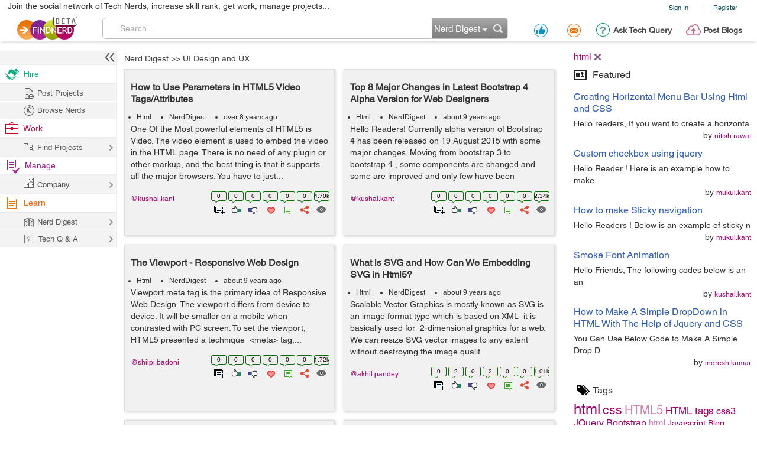

--- FILE ---
content_type: text/html; charset=utf-8
request_url: https://www.google.com/recaptcha/api2/anchor?ar=1&k=6LdpN10aAAAAAMzq1uwEgSejAsXh28xIzWvOkOsl&co=aHR0cHM6Ly9maW5kbmVyZC5jb206NDQz&hl=en&v=N67nZn4AqZkNcbeMu4prBgzg&theme=light&size=normal&anchor-ms=20000&execute-ms=30000&cb=f5r4hbpxaurz
body_size: 49556
content:
<!DOCTYPE HTML><html dir="ltr" lang="en"><head><meta http-equiv="Content-Type" content="text/html; charset=UTF-8">
<meta http-equiv="X-UA-Compatible" content="IE=edge">
<title>reCAPTCHA</title>
<style type="text/css">
/* cyrillic-ext */
@font-face {
  font-family: 'Roboto';
  font-style: normal;
  font-weight: 400;
  font-stretch: 100%;
  src: url(//fonts.gstatic.com/s/roboto/v48/KFO7CnqEu92Fr1ME7kSn66aGLdTylUAMa3GUBHMdazTgWw.woff2) format('woff2');
  unicode-range: U+0460-052F, U+1C80-1C8A, U+20B4, U+2DE0-2DFF, U+A640-A69F, U+FE2E-FE2F;
}
/* cyrillic */
@font-face {
  font-family: 'Roboto';
  font-style: normal;
  font-weight: 400;
  font-stretch: 100%;
  src: url(//fonts.gstatic.com/s/roboto/v48/KFO7CnqEu92Fr1ME7kSn66aGLdTylUAMa3iUBHMdazTgWw.woff2) format('woff2');
  unicode-range: U+0301, U+0400-045F, U+0490-0491, U+04B0-04B1, U+2116;
}
/* greek-ext */
@font-face {
  font-family: 'Roboto';
  font-style: normal;
  font-weight: 400;
  font-stretch: 100%;
  src: url(//fonts.gstatic.com/s/roboto/v48/KFO7CnqEu92Fr1ME7kSn66aGLdTylUAMa3CUBHMdazTgWw.woff2) format('woff2');
  unicode-range: U+1F00-1FFF;
}
/* greek */
@font-face {
  font-family: 'Roboto';
  font-style: normal;
  font-weight: 400;
  font-stretch: 100%;
  src: url(//fonts.gstatic.com/s/roboto/v48/KFO7CnqEu92Fr1ME7kSn66aGLdTylUAMa3-UBHMdazTgWw.woff2) format('woff2');
  unicode-range: U+0370-0377, U+037A-037F, U+0384-038A, U+038C, U+038E-03A1, U+03A3-03FF;
}
/* math */
@font-face {
  font-family: 'Roboto';
  font-style: normal;
  font-weight: 400;
  font-stretch: 100%;
  src: url(//fonts.gstatic.com/s/roboto/v48/KFO7CnqEu92Fr1ME7kSn66aGLdTylUAMawCUBHMdazTgWw.woff2) format('woff2');
  unicode-range: U+0302-0303, U+0305, U+0307-0308, U+0310, U+0312, U+0315, U+031A, U+0326-0327, U+032C, U+032F-0330, U+0332-0333, U+0338, U+033A, U+0346, U+034D, U+0391-03A1, U+03A3-03A9, U+03B1-03C9, U+03D1, U+03D5-03D6, U+03F0-03F1, U+03F4-03F5, U+2016-2017, U+2034-2038, U+203C, U+2040, U+2043, U+2047, U+2050, U+2057, U+205F, U+2070-2071, U+2074-208E, U+2090-209C, U+20D0-20DC, U+20E1, U+20E5-20EF, U+2100-2112, U+2114-2115, U+2117-2121, U+2123-214F, U+2190, U+2192, U+2194-21AE, U+21B0-21E5, U+21F1-21F2, U+21F4-2211, U+2213-2214, U+2216-22FF, U+2308-230B, U+2310, U+2319, U+231C-2321, U+2336-237A, U+237C, U+2395, U+239B-23B7, U+23D0, U+23DC-23E1, U+2474-2475, U+25AF, U+25B3, U+25B7, U+25BD, U+25C1, U+25CA, U+25CC, U+25FB, U+266D-266F, U+27C0-27FF, U+2900-2AFF, U+2B0E-2B11, U+2B30-2B4C, U+2BFE, U+3030, U+FF5B, U+FF5D, U+1D400-1D7FF, U+1EE00-1EEFF;
}
/* symbols */
@font-face {
  font-family: 'Roboto';
  font-style: normal;
  font-weight: 400;
  font-stretch: 100%;
  src: url(//fonts.gstatic.com/s/roboto/v48/KFO7CnqEu92Fr1ME7kSn66aGLdTylUAMaxKUBHMdazTgWw.woff2) format('woff2');
  unicode-range: U+0001-000C, U+000E-001F, U+007F-009F, U+20DD-20E0, U+20E2-20E4, U+2150-218F, U+2190, U+2192, U+2194-2199, U+21AF, U+21E6-21F0, U+21F3, U+2218-2219, U+2299, U+22C4-22C6, U+2300-243F, U+2440-244A, U+2460-24FF, U+25A0-27BF, U+2800-28FF, U+2921-2922, U+2981, U+29BF, U+29EB, U+2B00-2BFF, U+4DC0-4DFF, U+FFF9-FFFB, U+10140-1018E, U+10190-1019C, U+101A0, U+101D0-101FD, U+102E0-102FB, U+10E60-10E7E, U+1D2C0-1D2D3, U+1D2E0-1D37F, U+1F000-1F0FF, U+1F100-1F1AD, U+1F1E6-1F1FF, U+1F30D-1F30F, U+1F315, U+1F31C, U+1F31E, U+1F320-1F32C, U+1F336, U+1F378, U+1F37D, U+1F382, U+1F393-1F39F, U+1F3A7-1F3A8, U+1F3AC-1F3AF, U+1F3C2, U+1F3C4-1F3C6, U+1F3CA-1F3CE, U+1F3D4-1F3E0, U+1F3ED, U+1F3F1-1F3F3, U+1F3F5-1F3F7, U+1F408, U+1F415, U+1F41F, U+1F426, U+1F43F, U+1F441-1F442, U+1F444, U+1F446-1F449, U+1F44C-1F44E, U+1F453, U+1F46A, U+1F47D, U+1F4A3, U+1F4B0, U+1F4B3, U+1F4B9, U+1F4BB, U+1F4BF, U+1F4C8-1F4CB, U+1F4D6, U+1F4DA, U+1F4DF, U+1F4E3-1F4E6, U+1F4EA-1F4ED, U+1F4F7, U+1F4F9-1F4FB, U+1F4FD-1F4FE, U+1F503, U+1F507-1F50B, U+1F50D, U+1F512-1F513, U+1F53E-1F54A, U+1F54F-1F5FA, U+1F610, U+1F650-1F67F, U+1F687, U+1F68D, U+1F691, U+1F694, U+1F698, U+1F6AD, U+1F6B2, U+1F6B9-1F6BA, U+1F6BC, U+1F6C6-1F6CF, U+1F6D3-1F6D7, U+1F6E0-1F6EA, U+1F6F0-1F6F3, U+1F6F7-1F6FC, U+1F700-1F7FF, U+1F800-1F80B, U+1F810-1F847, U+1F850-1F859, U+1F860-1F887, U+1F890-1F8AD, U+1F8B0-1F8BB, U+1F8C0-1F8C1, U+1F900-1F90B, U+1F93B, U+1F946, U+1F984, U+1F996, U+1F9E9, U+1FA00-1FA6F, U+1FA70-1FA7C, U+1FA80-1FA89, U+1FA8F-1FAC6, U+1FACE-1FADC, U+1FADF-1FAE9, U+1FAF0-1FAF8, U+1FB00-1FBFF;
}
/* vietnamese */
@font-face {
  font-family: 'Roboto';
  font-style: normal;
  font-weight: 400;
  font-stretch: 100%;
  src: url(//fonts.gstatic.com/s/roboto/v48/KFO7CnqEu92Fr1ME7kSn66aGLdTylUAMa3OUBHMdazTgWw.woff2) format('woff2');
  unicode-range: U+0102-0103, U+0110-0111, U+0128-0129, U+0168-0169, U+01A0-01A1, U+01AF-01B0, U+0300-0301, U+0303-0304, U+0308-0309, U+0323, U+0329, U+1EA0-1EF9, U+20AB;
}
/* latin-ext */
@font-face {
  font-family: 'Roboto';
  font-style: normal;
  font-weight: 400;
  font-stretch: 100%;
  src: url(//fonts.gstatic.com/s/roboto/v48/KFO7CnqEu92Fr1ME7kSn66aGLdTylUAMa3KUBHMdazTgWw.woff2) format('woff2');
  unicode-range: U+0100-02BA, U+02BD-02C5, U+02C7-02CC, U+02CE-02D7, U+02DD-02FF, U+0304, U+0308, U+0329, U+1D00-1DBF, U+1E00-1E9F, U+1EF2-1EFF, U+2020, U+20A0-20AB, U+20AD-20C0, U+2113, U+2C60-2C7F, U+A720-A7FF;
}
/* latin */
@font-face {
  font-family: 'Roboto';
  font-style: normal;
  font-weight: 400;
  font-stretch: 100%;
  src: url(//fonts.gstatic.com/s/roboto/v48/KFO7CnqEu92Fr1ME7kSn66aGLdTylUAMa3yUBHMdazQ.woff2) format('woff2');
  unicode-range: U+0000-00FF, U+0131, U+0152-0153, U+02BB-02BC, U+02C6, U+02DA, U+02DC, U+0304, U+0308, U+0329, U+2000-206F, U+20AC, U+2122, U+2191, U+2193, U+2212, U+2215, U+FEFF, U+FFFD;
}
/* cyrillic-ext */
@font-face {
  font-family: 'Roboto';
  font-style: normal;
  font-weight: 500;
  font-stretch: 100%;
  src: url(//fonts.gstatic.com/s/roboto/v48/KFO7CnqEu92Fr1ME7kSn66aGLdTylUAMa3GUBHMdazTgWw.woff2) format('woff2');
  unicode-range: U+0460-052F, U+1C80-1C8A, U+20B4, U+2DE0-2DFF, U+A640-A69F, U+FE2E-FE2F;
}
/* cyrillic */
@font-face {
  font-family: 'Roboto';
  font-style: normal;
  font-weight: 500;
  font-stretch: 100%;
  src: url(//fonts.gstatic.com/s/roboto/v48/KFO7CnqEu92Fr1ME7kSn66aGLdTylUAMa3iUBHMdazTgWw.woff2) format('woff2');
  unicode-range: U+0301, U+0400-045F, U+0490-0491, U+04B0-04B1, U+2116;
}
/* greek-ext */
@font-face {
  font-family: 'Roboto';
  font-style: normal;
  font-weight: 500;
  font-stretch: 100%;
  src: url(//fonts.gstatic.com/s/roboto/v48/KFO7CnqEu92Fr1ME7kSn66aGLdTylUAMa3CUBHMdazTgWw.woff2) format('woff2');
  unicode-range: U+1F00-1FFF;
}
/* greek */
@font-face {
  font-family: 'Roboto';
  font-style: normal;
  font-weight: 500;
  font-stretch: 100%;
  src: url(//fonts.gstatic.com/s/roboto/v48/KFO7CnqEu92Fr1ME7kSn66aGLdTylUAMa3-UBHMdazTgWw.woff2) format('woff2');
  unicode-range: U+0370-0377, U+037A-037F, U+0384-038A, U+038C, U+038E-03A1, U+03A3-03FF;
}
/* math */
@font-face {
  font-family: 'Roboto';
  font-style: normal;
  font-weight: 500;
  font-stretch: 100%;
  src: url(//fonts.gstatic.com/s/roboto/v48/KFO7CnqEu92Fr1ME7kSn66aGLdTylUAMawCUBHMdazTgWw.woff2) format('woff2');
  unicode-range: U+0302-0303, U+0305, U+0307-0308, U+0310, U+0312, U+0315, U+031A, U+0326-0327, U+032C, U+032F-0330, U+0332-0333, U+0338, U+033A, U+0346, U+034D, U+0391-03A1, U+03A3-03A9, U+03B1-03C9, U+03D1, U+03D5-03D6, U+03F0-03F1, U+03F4-03F5, U+2016-2017, U+2034-2038, U+203C, U+2040, U+2043, U+2047, U+2050, U+2057, U+205F, U+2070-2071, U+2074-208E, U+2090-209C, U+20D0-20DC, U+20E1, U+20E5-20EF, U+2100-2112, U+2114-2115, U+2117-2121, U+2123-214F, U+2190, U+2192, U+2194-21AE, U+21B0-21E5, U+21F1-21F2, U+21F4-2211, U+2213-2214, U+2216-22FF, U+2308-230B, U+2310, U+2319, U+231C-2321, U+2336-237A, U+237C, U+2395, U+239B-23B7, U+23D0, U+23DC-23E1, U+2474-2475, U+25AF, U+25B3, U+25B7, U+25BD, U+25C1, U+25CA, U+25CC, U+25FB, U+266D-266F, U+27C0-27FF, U+2900-2AFF, U+2B0E-2B11, U+2B30-2B4C, U+2BFE, U+3030, U+FF5B, U+FF5D, U+1D400-1D7FF, U+1EE00-1EEFF;
}
/* symbols */
@font-face {
  font-family: 'Roboto';
  font-style: normal;
  font-weight: 500;
  font-stretch: 100%;
  src: url(//fonts.gstatic.com/s/roboto/v48/KFO7CnqEu92Fr1ME7kSn66aGLdTylUAMaxKUBHMdazTgWw.woff2) format('woff2');
  unicode-range: U+0001-000C, U+000E-001F, U+007F-009F, U+20DD-20E0, U+20E2-20E4, U+2150-218F, U+2190, U+2192, U+2194-2199, U+21AF, U+21E6-21F0, U+21F3, U+2218-2219, U+2299, U+22C4-22C6, U+2300-243F, U+2440-244A, U+2460-24FF, U+25A0-27BF, U+2800-28FF, U+2921-2922, U+2981, U+29BF, U+29EB, U+2B00-2BFF, U+4DC0-4DFF, U+FFF9-FFFB, U+10140-1018E, U+10190-1019C, U+101A0, U+101D0-101FD, U+102E0-102FB, U+10E60-10E7E, U+1D2C0-1D2D3, U+1D2E0-1D37F, U+1F000-1F0FF, U+1F100-1F1AD, U+1F1E6-1F1FF, U+1F30D-1F30F, U+1F315, U+1F31C, U+1F31E, U+1F320-1F32C, U+1F336, U+1F378, U+1F37D, U+1F382, U+1F393-1F39F, U+1F3A7-1F3A8, U+1F3AC-1F3AF, U+1F3C2, U+1F3C4-1F3C6, U+1F3CA-1F3CE, U+1F3D4-1F3E0, U+1F3ED, U+1F3F1-1F3F3, U+1F3F5-1F3F7, U+1F408, U+1F415, U+1F41F, U+1F426, U+1F43F, U+1F441-1F442, U+1F444, U+1F446-1F449, U+1F44C-1F44E, U+1F453, U+1F46A, U+1F47D, U+1F4A3, U+1F4B0, U+1F4B3, U+1F4B9, U+1F4BB, U+1F4BF, U+1F4C8-1F4CB, U+1F4D6, U+1F4DA, U+1F4DF, U+1F4E3-1F4E6, U+1F4EA-1F4ED, U+1F4F7, U+1F4F9-1F4FB, U+1F4FD-1F4FE, U+1F503, U+1F507-1F50B, U+1F50D, U+1F512-1F513, U+1F53E-1F54A, U+1F54F-1F5FA, U+1F610, U+1F650-1F67F, U+1F687, U+1F68D, U+1F691, U+1F694, U+1F698, U+1F6AD, U+1F6B2, U+1F6B9-1F6BA, U+1F6BC, U+1F6C6-1F6CF, U+1F6D3-1F6D7, U+1F6E0-1F6EA, U+1F6F0-1F6F3, U+1F6F7-1F6FC, U+1F700-1F7FF, U+1F800-1F80B, U+1F810-1F847, U+1F850-1F859, U+1F860-1F887, U+1F890-1F8AD, U+1F8B0-1F8BB, U+1F8C0-1F8C1, U+1F900-1F90B, U+1F93B, U+1F946, U+1F984, U+1F996, U+1F9E9, U+1FA00-1FA6F, U+1FA70-1FA7C, U+1FA80-1FA89, U+1FA8F-1FAC6, U+1FACE-1FADC, U+1FADF-1FAE9, U+1FAF0-1FAF8, U+1FB00-1FBFF;
}
/* vietnamese */
@font-face {
  font-family: 'Roboto';
  font-style: normal;
  font-weight: 500;
  font-stretch: 100%;
  src: url(//fonts.gstatic.com/s/roboto/v48/KFO7CnqEu92Fr1ME7kSn66aGLdTylUAMa3OUBHMdazTgWw.woff2) format('woff2');
  unicode-range: U+0102-0103, U+0110-0111, U+0128-0129, U+0168-0169, U+01A0-01A1, U+01AF-01B0, U+0300-0301, U+0303-0304, U+0308-0309, U+0323, U+0329, U+1EA0-1EF9, U+20AB;
}
/* latin-ext */
@font-face {
  font-family: 'Roboto';
  font-style: normal;
  font-weight: 500;
  font-stretch: 100%;
  src: url(//fonts.gstatic.com/s/roboto/v48/KFO7CnqEu92Fr1ME7kSn66aGLdTylUAMa3KUBHMdazTgWw.woff2) format('woff2');
  unicode-range: U+0100-02BA, U+02BD-02C5, U+02C7-02CC, U+02CE-02D7, U+02DD-02FF, U+0304, U+0308, U+0329, U+1D00-1DBF, U+1E00-1E9F, U+1EF2-1EFF, U+2020, U+20A0-20AB, U+20AD-20C0, U+2113, U+2C60-2C7F, U+A720-A7FF;
}
/* latin */
@font-face {
  font-family: 'Roboto';
  font-style: normal;
  font-weight: 500;
  font-stretch: 100%;
  src: url(//fonts.gstatic.com/s/roboto/v48/KFO7CnqEu92Fr1ME7kSn66aGLdTylUAMa3yUBHMdazQ.woff2) format('woff2');
  unicode-range: U+0000-00FF, U+0131, U+0152-0153, U+02BB-02BC, U+02C6, U+02DA, U+02DC, U+0304, U+0308, U+0329, U+2000-206F, U+20AC, U+2122, U+2191, U+2193, U+2212, U+2215, U+FEFF, U+FFFD;
}
/* cyrillic-ext */
@font-face {
  font-family: 'Roboto';
  font-style: normal;
  font-weight: 900;
  font-stretch: 100%;
  src: url(//fonts.gstatic.com/s/roboto/v48/KFO7CnqEu92Fr1ME7kSn66aGLdTylUAMa3GUBHMdazTgWw.woff2) format('woff2');
  unicode-range: U+0460-052F, U+1C80-1C8A, U+20B4, U+2DE0-2DFF, U+A640-A69F, U+FE2E-FE2F;
}
/* cyrillic */
@font-face {
  font-family: 'Roboto';
  font-style: normal;
  font-weight: 900;
  font-stretch: 100%;
  src: url(//fonts.gstatic.com/s/roboto/v48/KFO7CnqEu92Fr1ME7kSn66aGLdTylUAMa3iUBHMdazTgWw.woff2) format('woff2');
  unicode-range: U+0301, U+0400-045F, U+0490-0491, U+04B0-04B1, U+2116;
}
/* greek-ext */
@font-face {
  font-family: 'Roboto';
  font-style: normal;
  font-weight: 900;
  font-stretch: 100%;
  src: url(//fonts.gstatic.com/s/roboto/v48/KFO7CnqEu92Fr1ME7kSn66aGLdTylUAMa3CUBHMdazTgWw.woff2) format('woff2');
  unicode-range: U+1F00-1FFF;
}
/* greek */
@font-face {
  font-family: 'Roboto';
  font-style: normal;
  font-weight: 900;
  font-stretch: 100%;
  src: url(//fonts.gstatic.com/s/roboto/v48/KFO7CnqEu92Fr1ME7kSn66aGLdTylUAMa3-UBHMdazTgWw.woff2) format('woff2');
  unicode-range: U+0370-0377, U+037A-037F, U+0384-038A, U+038C, U+038E-03A1, U+03A3-03FF;
}
/* math */
@font-face {
  font-family: 'Roboto';
  font-style: normal;
  font-weight: 900;
  font-stretch: 100%;
  src: url(//fonts.gstatic.com/s/roboto/v48/KFO7CnqEu92Fr1ME7kSn66aGLdTylUAMawCUBHMdazTgWw.woff2) format('woff2');
  unicode-range: U+0302-0303, U+0305, U+0307-0308, U+0310, U+0312, U+0315, U+031A, U+0326-0327, U+032C, U+032F-0330, U+0332-0333, U+0338, U+033A, U+0346, U+034D, U+0391-03A1, U+03A3-03A9, U+03B1-03C9, U+03D1, U+03D5-03D6, U+03F0-03F1, U+03F4-03F5, U+2016-2017, U+2034-2038, U+203C, U+2040, U+2043, U+2047, U+2050, U+2057, U+205F, U+2070-2071, U+2074-208E, U+2090-209C, U+20D0-20DC, U+20E1, U+20E5-20EF, U+2100-2112, U+2114-2115, U+2117-2121, U+2123-214F, U+2190, U+2192, U+2194-21AE, U+21B0-21E5, U+21F1-21F2, U+21F4-2211, U+2213-2214, U+2216-22FF, U+2308-230B, U+2310, U+2319, U+231C-2321, U+2336-237A, U+237C, U+2395, U+239B-23B7, U+23D0, U+23DC-23E1, U+2474-2475, U+25AF, U+25B3, U+25B7, U+25BD, U+25C1, U+25CA, U+25CC, U+25FB, U+266D-266F, U+27C0-27FF, U+2900-2AFF, U+2B0E-2B11, U+2B30-2B4C, U+2BFE, U+3030, U+FF5B, U+FF5D, U+1D400-1D7FF, U+1EE00-1EEFF;
}
/* symbols */
@font-face {
  font-family: 'Roboto';
  font-style: normal;
  font-weight: 900;
  font-stretch: 100%;
  src: url(//fonts.gstatic.com/s/roboto/v48/KFO7CnqEu92Fr1ME7kSn66aGLdTylUAMaxKUBHMdazTgWw.woff2) format('woff2');
  unicode-range: U+0001-000C, U+000E-001F, U+007F-009F, U+20DD-20E0, U+20E2-20E4, U+2150-218F, U+2190, U+2192, U+2194-2199, U+21AF, U+21E6-21F0, U+21F3, U+2218-2219, U+2299, U+22C4-22C6, U+2300-243F, U+2440-244A, U+2460-24FF, U+25A0-27BF, U+2800-28FF, U+2921-2922, U+2981, U+29BF, U+29EB, U+2B00-2BFF, U+4DC0-4DFF, U+FFF9-FFFB, U+10140-1018E, U+10190-1019C, U+101A0, U+101D0-101FD, U+102E0-102FB, U+10E60-10E7E, U+1D2C0-1D2D3, U+1D2E0-1D37F, U+1F000-1F0FF, U+1F100-1F1AD, U+1F1E6-1F1FF, U+1F30D-1F30F, U+1F315, U+1F31C, U+1F31E, U+1F320-1F32C, U+1F336, U+1F378, U+1F37D, U+1F382, U+1F393-1F39F, U+1F3A7-1F3A8, U+1F3AC-1F3AF, U+1F3C2, U+1F3C4-1F3C6, U+1F3CA-1F3CE, U+1F3D4-1F3E0, U+1F3ED, U+1F3F1-1F3F3, U+1F3F5-1F3F7, U+1F408, U+1F415, U+1F41F, U+1F426, U+1F43F, U+1F441-1F442, U+1F444, U+1F446-1F449, U+1F44C-1F44E, U+1F453, U+1F46A, U+1F47D, U+1F4A3, U+1F4B0, U+1F4B3, U+1F4B9, U+1F4BB, U+1F4BF, U+1F4C8-1F4CB, U+1F4D6, U+1F4DA, U+1F4DF, U+1F4E3-1F4E6, U+1F4EA-1F4ED, U+1F4F7, U+1F4F9-1F4FB, U+1F4FD-1F4FE, U+1F503, U+1F507-1F50B, U+1F50D, U+1F512-1F513, U+1F53E-1F54A, U+1F54F-1F5FA, U+1F610, U+1F650-1F67F, U+1F687, U+1F68D, U+1F691, U+1F694, U+1F698, U+1F6AD, U+1F6B2, U+1F6B9-1F6BA, U+1F6BC, U+1F6C6-1F6CF, U+1F6D3-1F6D7, U+1F6E0-1F6EA, U+1F6F0-1F6F3, U+1F6F7-1F6FC, U+1F700-1F7FF, U+1F800-1F80B, U+1F810-1F847, U+1F850-1F859, U+1F860-1F887, U+1F890-1F8AD, U+1F8B0-1F8BB, U+1F8C0-1F8C1, U+1F900-1F90B, U+1F93B, U+1F946, U+1F984, U+1F996, U+1F9E9, U+1FA00-1FA6F, U+1FA70-1FA7C, U+1FA80-1FA89, U+1FA8F-1FAC6, U+1FACE-1FADC, U+1FADF-1FAE9, U+1FAF0-1FAF8, U+1FB00-1FBFF;
}
/* vietnamese */
@font-face {
  font-family: 'Roboto';
  font-style: normal;
  font-weight: 900;
  font-stretch: 100%;
  src: url(//fonts.gstatic.com/s/roboto/v48/KFO7CnqEu92Fr1ME7kSn66aGLdTylUAMa3OUBHMdazTgWw.woff2) format('woff2');
  unicode-range: U+0102-0103, U+0110-0111, U+0128-0129, U+0168-0169, U+01A0-01A1, U+01AF-01B0, U+0300-0301, U+0303-0304, U+0308-0309, U+0323, U+0329, U+1EA0-1EF9, U+20AB;
}
/* latin-ext */
@font-face {
  font-family: 'Roboto';
  font-style: normal;
  font-weight: 900;
  font-stretch: 100%;
  src: url(//fonts.gstatic.com/s/roboto/v48/KFO7CnqEu92Fr1ME7kSn66aGLdTylUAMa3KUBHMdazTgWw.woff2) format('woff2');
  unicode-range: U+0100-02BA, U+02BD-02C5, U+02C7-02CC, U+02CE-02D7, U+02DD-02FF, U+0304, U+0308, U+0329, U+1D00-1DBF, U+1E00-1E9F, U+1EF2-1EFF, U+2020, U+20A0-20AB, U+20AD-20C0, U+2113, U+2C60-2C7F, U+A720-A7FF;
}
/* latin */
@font-face {
  font-family: 'Roboto';
  font-style: normal;
  font-weight: 900;
  font-stretch: 100%;
  src: url(//fonts.gstatic.com/s/roboto/v48/KFO7CnqEu92Fr1ME7kSn66aGLdTylUAMa3yUBHMdazQ.woff2) format('woff2');
  unicode-range: U+0000-00FF, U+0131, U+0152-0153, U+02BB-02BC, U+02C6, U+02DA, U+02DC, U+0304, U+0308, U+0329, U+2000-206F, U+20AC, U+2122, U+2191, U+2193, U+2212, U+2215, U+FEFF, U+FFFD;
}

</style>
<link rel="stylesheet" type="text/css" href="https://www.gstatic.com/recaptcha/releases/N67nZn4AqZkNcbeMu4prBgzg/styles__ltr.css">
<script nonce="HPwZFm4JszzetwW48WI2MA" type="text/javascript">window['__recaptcha_api'] = 'https://www.google.com/recaptcha/api2/';</script>
<script type="text/javascript" src="https://www.gstatic.com/recaptcha/releases/N67nZn4AqZkNcbeMu4prBgzg/recaptcha__en.js" nonce="HPwZFm4JszzetwW48WI2MA">
      
    </script></head>
<body><div id="rc-anchor-alert" class="rc-anchor-alert"></div>
<input type="hidden" id="recaptcha-token" value="[base64]">
<script type="text/javascript" nonce="HPwZFm4JszzetwW48WI2MA">
      recaptcha.anchor.Main.init("[\x22ainput\x22,[\x22bgdata\x22,\x22\x22,\[base64]/[base64]/MjU1Ong/[base64]/[base64]/[base64]/[base64]/[base64]/[base64]/[base64]/[base64]/[base64]/[base64]/[base64]/[base64]/[base64]/[base64]/[base64]\\u003d\x22,\[base64]\\u003d\x22,\x22w4Jvw7HCgcOww5rCm3gkRxjDrMK5anxHQcKVw7c1KW/CisOPwrXClgVFw4gyfUk5wowew7LCn8K0wq8OwrLCgcO3wrxQwo4iw6J/F1/DpC5jIBFOw5w/VFJgHMK7wobDuhB5V3UnwqLDusKBNw8cHkYJwozDpcKdw6bCo8OawrAGw7PDtcOZwptlUsKYw5HDnsKLwrbCgHdXw5jClMKkRcO/M8Khw7DDpcORecO5bDw+RgrDoSYFw7IqwrnDk03DqBfCt8OKw5TDkj3DscOcTj/Dqhtnwq4/O8OEDkTDqGHCumtHIcO2FDbCnztww4DCrz0Kw5HCgTXDoVtXwoJBfjoNwoEUwpxQWCDDkW95dcOkw7sVwr/DlsK+HMOyWMKPw5rDmsONTHBmw5fDjcK0w4Nlw4rCs3PCssO2w4lKwrF8w4/[base64]/CmCDDicKlHsOaw61oUcOlTnTCvMK+NW5bLcOLK1nDuMO2egbCl8K1w5HDm8OjD8KCIsKbdGVMBDjDn8KrJhPCosKlw7/CisOMZT7Crz0FFcKDHXjCp8O5w4o+McKfw5VIE8KPEMKYw6jDtMKAwoTCssOxw4t8cMKIwqIsNSQTwprCtMOXHAJdeitDwpUPwp1sYcKGWcK4w49zGsKawrM9w4JBwpbCslsWw6Vow4k/IXokwrzCsER0WsOhw7Jqw4QLw7VZecOHw5jDv8KFw4A8W8OrM0PDggPDs8ORwozDuE/CqHHDo8KTw6TCmwHDui/DuT/DssKLwrfCr8OdAsKpw7k/[base64]/CnE7Di0/CjhfCsMK/[base64]/wo15w5J+wr3CrF/CiMO8VGnCgsOfKHvDlx/DjW8Pw7jDuSw9wqwEw6nCum0Rwoste8O1XsOQwrLDpA00w4vCnMOpVcOQwqRew60TwpDCogAjG1zCtDfClcKiwrjCuWrDnEIAdy4OOsKXwoUzwq7DpMKxwpDDkXPCtU0NwqM0JMKKwo3Dt8Kfw7bCsDcfwrRiHMKNwofCl8O9RjobwoE9MMOzIsKNw4QQUwjDsHg/w57Cu8KiWVYhflvCo8ONK8OOwq/CjMK3FcK0w68RH8OyUg3Ds3TDnMK3SsOFw4fCisOfwr1Aegs1wr1ofTjDpsOkw6NdLQ/DhxvDtsKawrdTbgNUw6PCkzkIwrlvDx/DisOUw73Csm1Tw61Cwp/[base64]/w5U+LUDComMpW03CsFjCnsKoKcO6AcK/wqDCi8OSwpRSMsOqwqF+SmLDncKJPCbCiTltDU7DpMOPw6HDksO/woFewqXCtsKqw5lQw4lCw4Ynw73CjDJFwrQ6wrkfw5A2RcKLWsKkRMKew4wTN8Kowpt7ecOIw5c/wqVywrIBw5TCksOmNcOOw5HCpT86wptew6IyfwpVw4bDkcKawq/DliHCr8OPYcKGw7s2AcOPwppSeVrCpMOswqrCnQDCu8KyPsKmw5DDiXvCt8KYwooKwrPDnRV5RiYrfcOswrozwrTCnMKGacOdwoDCqcKVwqnClsOgDxwMFcK+McOtXSgKLkHChBB6wrY/bH7DtsKNPMOsWMKlwrgZwr7CpRtEw5/CjsKOR8OmJBjCrMKnwrFIcAvCksK0G217wogDeMOaw4kcw47CgDfCpATCgjzDoMODFMK4wpHDgQ3Du8KJwrDDqVReN8KZecKaw4TDnWvDqMKkZMKdw63CjcK/[base64]/DtCfClHHCm8KCw4rDu1d6Hn4kw5gjDTnDnRlTwr89XcKcwrXDnVTClMOWw4NIwoLCk8KHT8KmYWzCgcO+w5vCmMOMUsOPwqDCusKnw55UwooCwrE1wrLCnMOYw487wr/DksKEw5zCuj1bFMOEIcOjZlHDgTQHw4/[base64]/DksKaAR7DnSVUB8KeRRTCrsObJibCusKOOMKdw7APwpfDugrChAzCihLCkVzCkkbDucKrBhEXw75Jw64DFcKHasKRZXlXPEzCnj/DlQ/DlXnDoXTDrsKJwph3wp/[base64]/CtcKfw5bDrMORw6EELh/[base64]/wrjDiArDucOsecOuw5UrNRF1PE7Ciwdcw6TDrMKQIGTDjsKPI1d+E8O+wqLDocO5w4rDmwjCs8OfdEnChsKUwp8zw6XCkUnClcOkBsOPw7MSJ0Qzwo3CmzZIQB7Dk18KTB1Ow5Eow7LCm8O/w6YMHhNnKHMGwo3Dn1zCiFotOcK3KDfCg8OVbQ7DuDvDpsKcTjR+Z8K+w7LDqWgbw4rCkMO3TMOqw6bDqMORw7luwqXDisKGeW/CjH5ww67DgcOjw7xBWjjDisKHYsKVw4lGTsOww7jDtMOCw5zCi8OSRsOCwprDhcOfTQAXaRdKJ3ctwq0jFjNlGF8XDsKjNcOPRGnDksODJBIFw5TDmDHCv8KBG8OuE8OFw7LCtSENRiBGw7xTG8ORwoghXsObwp/[base64]/[base64]/Dj8KOGyXDpFoEWznCkEI9ET1NYkvCtnEWwrQMwoQLXwpbwotOC8KxXsKgJsKJwoHCicK2w7zColrCqmhkw7ZRw7MWLSfCnFrCp2YHK8OBw48Hc3vCtMOzacKhK8KLS8KRFsO9w4/DrG3Cr0jDv2F3AMKgTcOvDMOXw6pfDh9Xw5RRZDJTScO0RjQfAMKiZnkvw5vCrz8GMjR2EMO/[base64]/[base64]/wpw/O8OXwoHDhR3CmsODwonDr8OvfmBzMSTDu1fDuGwjFsKKFCvDpsKhwrU/Gh4PwrfDusKydxbCt317w43Clwp3UcKVdcKCw6xFwo5xYCgXw43CjjrCg8KXIFATWDlbJm3ChMORUB7DsXfCgGMSXMOrwpHCp8KjBBZCwpEMw6XCiTo6c27CtApfwq9+wrBBVEk/K8OSwrfCqcKLwrcmw6XCr8KuMCXCs8OBwrhbwpbCu2/ChMKRQy7DgMKpw4d2w4sAwr7DrsKxwosTw5fDrVrDnMOzw5B2PRTCt8K9R0bDhHgXT0DCkMOSDMK7AMOJw4pgGMK6wo1wTzJ9DRTCgzgUNRBCw51cUVAfSj0nC1Qaw5sqw7dRwowswofCmxoWw64Nw55zXcOlwoEeSMK/C8OZw4xRw55OeXJnwr1iKMKKw4Egw53DsG1qw4VyG8KTJzZvwqbCnMOIC8OVwqwABBQlNMOaAw7DnkJOwrzDrMKhaEzDhjLCgcO5OMOsSMKpSMOHwobCo2xkw7gwwpvCvWnDh8OgTMOjwrzDosOlw4UPwppDw6YQMDHCn8KzOsKdT8Opd1bDuHLDrsK/[base64]/CosONw5PDn8K2YsKNw5B+wopwGsOOw610wprClQJaHwkRw5AFw7lpMhcqS8OKwovDkMKBwqvConPCnA4nd8OeJsOgXsKrwq3CucOeXz3Co3cRFSXDp8OGNsOxOD4KdsOuRk3Dt8OGGcKQw6HCqMOwG8Kmw6rDunTDj3XCr3/[base64]/[base64]/UXrDqmrCqg0GP8OswrU+ezNVE0LDtMOGN1HCmcKLw6RlOsO8wr/DocOIXcKXUMKQwpDCmMKiwpPDgBB/[base64]/w4lcbEULVHPDlMKfaFUNeCzDhsOyw6TDsw/Cu8OZVCdFCynDg8O7NzLDpsOzwp7Dkh/[base64]/CmsOCw6tzWsOqTMKXLcKPw7QpwpzDl8OCwo3Cs8ORwpVZZn3CtHPDhsOGdUTDpMK9w53DnWXCvGTDgcO5wrNfL8KsDsOdw6LDnDHDqw46wqPDscKXFsO4w6vDvcOew6FBGcO2w4/DtcOPMMKLwpNTbsKtbwLDg8Kvw7DCmDk5w7TDrcKNO3zDsWTDpcKxw65Cw78NbMKhw5NAesOXZBHCjMO8A07CmjXCmgtxM8OmRnrCkFnClw/DliHDnWvDkGwFXsOQVcOBwoXCm8KbwqXDmV3DnUjColbCusK8w4YFbDLDoCHCnjPCk8KVBMOUw4p5wqMDVsKAVnNTwp56dmN8wpXCqMOCQ8K0MgTDg1HCicKXw7PCoGwYw4TDkS/[base64]/[base64]/w5HCh8Oqwp7DgiUSwrXCoEhMwrg/[base64]/fi3DgVvCgAnDk03DgsOGNAnDjm3DrcK+w5MCwoLDlQFew7fDrMOFScKJew8NCA51w6R2EMOcwp3ClCYBa8KjwrYVw5waFlrCt1VtZUIAQyzCoiQUOD7Cg3PDv3BjwpnDsXZ/[base64]/Ct1DDvMKEwqXCqMOuUhTCoMKoACcLw4gpLxIow6ZcajjCsg7Dt2VyC8OoBMOXw6bDuhjDksOWw6DDomDDg0nDtmDCl8K/[base64]/CkcKewowcOHXCiMOjSiPCuTzDm8KWc8K6I8KuJcOZw4Jiwp7Dl2fCpCnDsBABw7XCqMK7SgRVw5x0OMO7ScOLw7QvEcOwIVJKQHVcwokvHgrCgzfCjsORelbDh8OPwrXDrsK/Azglwp3ClMOrw7PCtmDCph4razB2JsKbIsO4I8OHQsK2w4pbwr/[base64]/Cm8KUbsKwwpxLwq4zQ8OJw7pUEsOpERFmJzAYwobCocOSw7LCgMO0b0E0wot1DcKfUQXDll3Cu8K/w40vEylnwrBOwq4uHMOKMMOjwqsceXBAUDTCk8OkZ8OPY8KkFcO7w7liwpUFwp7DicKEw7cJA2/CksKXw7QuI2zCucOTw6DCjsOtw41rwqcSXVXDpjvCpjvCicOpw6zCgQ4BW8K7woLDuHNnKzHDgR8rwoVEU8KYUHVMcTLDiVlBw4FpwpfDs0zDvVsLwpZyImnClF7ClsOXwrx2MX/[base64]/CoF7DqUQDE8OXBHUUwrd1SsKbG8Ocw6/CtBVMwpZOw4DDm3nCkW3DjcODN1vDjQLCrnAQw4kGQmvDrsKtwpZoOMOyw6DCkFjCrlXDkiV+AMOnfsK8LsOQIwVwWFlTwpUSwr7DkhYVN8Oawp7DrsKOwqZNTMOwOcOUw6Usw6BhBcKpwpvDkxHDoDrCtMKFTwjCscKgJcK8wqrCiEgxMUDDnj/Cl8O2w4l/GMOVEsK0wq4yw7Rfd1zCkMO+JcOecgFbw6HDgVBbw7wgU3vDn0h9w6p3woh4w5sAdTTCmiPCksO0w6LCmMOQw6DCqRnDlMOEwrp4w7t3w6IQfcKHR8OAVcKUaTvCkcOPw43DrxLCuMK8wp0Xw47Cq2jDvMKQwqzCrcO6wq/CssOffsOIAsOkf2MKwpITw5prA2fCilHCtX7CgsOgw4YmPcO+f0w/wqM/C8OuMA84w4bCq8OEw4XChsKKw7snUsO9wqPDpR7DlcONfMO2K2fDosObLCLCscKZwr15wrPCv8O5wqclaRXCqsKATR82w7/CnRQfw4vDkxp4an8/w4NlwrJVN8OMBHDCpU7DjcO8worDqCcWw7HDg8KdwpvCp8O7V8KiayjClMKEwrrCmsOGw5Zqw6TCqA05XxNYw6fDpcKAAgYfF8K9w6Fzd0HCjMKzE0LDt39JwroSw5dmw5J/TAcpwr7DgMKVZAbDlkIdwprCuh9TUcKDw7DCn8Kzw6gxw4cwfMOHMm/CpSLCkUU9AcOcwrUbw53ChjA5wrkwVcKrw4zDvcORBB7Cv1JiwpTCnH9Cwoh2dHXDqAvCncKsw73DgHjCmDHCllByecOhwo3CvsK/[base64]/Di8O2B8KzOCBtw6rDli7DusO9VicMQsOAwpLCkkYVwpjDscKiw5pww4PCkj5TL8KgRsOrFEPDmsKMZBdZwo9GI8OEGW3CpyZSwqxgwqIVw5MFYRLCsmvCvk/DlHnDgzTDucOlNQtNZSU+wq3Dk3YUw7vDg8O7w7IQw57Dv8ObWhkbwqh1w6NXYcKCPHbCpGXDqcKzTghKW2rDrsK+YgzCiHURw6s7w6cXCAo/GEbCosK/[base64]/LMKRw7fCjQzCj2LCiTt6w6hMwpzCvifDq8KyLMOSwpfCrcKZw6AONRzDrDNSwpxHwppfwp5hw4lyIcKJGhrCssOKw5TCs8K7F21HwqZgfzVZw5DDnXzCgGAZa8O9MXDDq13DtsKSwqvDlwY7w4/CpMK5w5QkfsKmwpjDgQvCnF/DgxlgwpvDs2vCgn8hK8OePcK1wr7DgCXDvhjDgsK8wqE/wo1gBMO9w78Xw7YmOMK1wqYTFcOFVF9DLMO2GsOuDSFaw6M7wpPCj8OKwoJOwprCpwnDqyQIQSPClxnDuMKUw7FwwqPDsSXCtBECwoXCscKbw53DqikXwo/CuUvCn8KdH8Kxw5nCmcOGwrnCgm9pwqdZw5fDtcOqG8K/w63CtCI9VhYoc8OvwqVTQy03wp1qcMKzw4nCksO7FSXDk8OdYMK4dsK2PxoFwqDCqMKYdFrCkcKNJB/ClMKgeMOJwpIIO2bCtMO4wrHCjsO7ZsKVw4kgw7xBUSE8MXBxw4bClMKTcFhQRMO8w4zCgcKxwoJ9wq/CoUdXYcOrw5R5cgrCkMKSw7vDmlbDgQfDh8Klw796dyZawpAww5bDlcK/w7dbwqPDjj89woHCgMOQL2h2wolvw5ANw6UxwpgvMMONwolkWzIqG0/CgUcaHUElwrHCjmZ4ER3DozjDqcO4MsOKFwvCnmBVHMKRwp/[base64]/DtFY/[base64]/[base64]/CvWLDhls1OcK7EsK1wrTCizvDiX/[base64]/w4zDr8KjIMK+VSPCncOYw5TCjMKVw6TDh8OswrzCrT/DrMKswpQhw6bCp8KdBzrCigFWeMKIw4rDq8OZwqYRw5onfsOHw6JbE8OXVcK6wprDoS5Rwr/[base64]/DpU7CvcO5w4/DmsKNCAQObcOBwrXCgCHDnMKUL3sEw4gBwoDDu2TDgAFtJMO2w73DuMOlNBjDhMK+ZWrDo8OFYHvCrsODRArDgl9kb8KDXMODw4LDkMKKw4TDqVzDncKGw55idcKgw5RswqnDhCbCgQXDksOMHUzCgFnCgcONPxHDt8Ouw5/DuXVcAcKrdS3Dm8ORXMOxXcOvw4k8wqYtwrzCt8KJwqzCscK4wrwmwqzCp8O/[base64]/Dij3DtyvCu8Oww7sXLyXCvkrDt8KlQ8Olw6Yzwq0uw6TCoMOJwq43RTfCqzBbbAEFwpPDvcKbVcOXwrLCgwxVwrUlNhXDtMOUeMOKP8KyZMKnw7PCujJOw4LChMKCwrMJwqrCjEnDpsKeRcOUw4RRwpjCuyTCnUR/[base64]/w5PChMKUDGnDk8Kvw6rCv2LDqcKqwoISCcKTwpZBJifCqcOIwqPDjWLDiRbDjsKVCGfDksKDVWTCs8KVw7MXwqfCmCV4wrbCmHTDngvChMOgw7zDpDESwqHDpMODwrDDukPDocKgw7/DqcKKb8K0AlATFsOrbnB3CEcJw4Z3w6HDnD3CnSHDgcOVP1nDhU/Cu8KZE8Knw43DpcO8w6tQwrTDg1rDrj86DGNCw53ClTnCl8Olw63DocOSfsO/[base64]/HiUkw5EWw6jDugpCw4fCm8KJwobCmsO4w6geIXVFOMOBe8Kcw5jDvsKLJjDDpsKgw44nW8KPwpZ9w5hhw5LCqcO9MsKtOU9BWsKNZzjCv8KcNmFZwqI5wql3dMOhRMKNITZNw7wCw4zCscKZQAvDvsK/w6rDtyF7MMOHbDM4EsOXSWfClMOyJcKiaMK8dGTChjPDs8KNfV9jUQ5sw7ElRAlBw47CsjXCpQfDqQHCsy9OLsKfFlQIwp96wp/[base64]/wogBwp9gdB0RVMK1McODwoxXWMOZWMO5aQYtw7XDkUfDlsOPwpFWJzwqRCo0w4rDuMO3w4/[base64]/CgcOdwrPDr8OWM8K/[base64]/woTCjFHCmUPDq8K9JTPDlcOhXsKdw5nDtVBqOlPDu8OLW3LCiFpGw6HDk8KYVmXDmcO5wqYawo9aDMKBMcO0f1PCoi/[base64]/DswBvFSTDqn1LXC7CuHzCmmDDih/[base64]/DlGHCkARGBDsGwrxcwoTChx3DgyTDkR5dw5fCtifDtzVGw4UxwpLDiSHDtMKgwrMiVWhGFMKyw7DDucO7w6TDpsOVw5vClns9eMOCw4xmw4HDhcK1K0dawqHDiVQna8Orw4/CocOBfcOdwpg9NMOgNcKoc3Jkw4QcCcKsw5TDtxLChcOAXQk0bSU7w6rCnhVMwqfDvxhleMK6wrJ2ccOKw4bDkXLDmcOAwo3DmlpmJALDq8KjcXXDiHEDKDfDm8Ohwp7DgMO2wojDuDPCmcKDNx/Cv8KXwpcaw7fDm1Fqw4QzAMKmeMOjwovDocK9WmdOw53DoiUoWD16RcK8w4pebsOCwqXChFXDmCZtdsOMODzCvMOywpzDtsKawo/DnGhnUQcqQgV4LsK5w60HY3DDiMKWIsKGfjLDkx7CoiPCisO/[base64]/ChMOADD8pG23CscK4w6vDr8KhRcOaIcOLw6bCn0XDuMOGM0vCv8K5W8O9wr/DmsKJQwfCgiDDs2LDlcOhZMOpZMO3asOowrEHPsOFwobCgcObdSnCiC4DwqXCsH8hwoBwwoPDocOaw4YxIcO0wrHDnVXDrEbDoMKXNlVkJMOHw5zDmMOFJHN/wpHDkMKDwqs7AcO6w6PCoFANw4jChAJrwqTCijwkwpcKLsK8wrkMw79HbsK6a0bCrQFTWcK4w5nCqsOowqjDicOJw4VTERPCmsKJwp/CpRlyIcOGw4hod8OHw7trE8Ofw4DDtlc/[base64]/Crg5qKU/DpcONwrVkUC9owo7CoXNkw7TCr8O0CcKFwrAzwrVlwp9TwpZXwoLDlmLClGjDoh7DiAXCtxFXP8O+CMKVeGjDryDDowUjPsK0w7HCncK6w5k0a8OlWMO2wrrCqsKXK0rDt8OPwr00wpcbw5HCscOyT3HCisKjEsOpw4/[base64]/DiMKJwp/DrxnCq8O9w6jCi8KYNWAZwpDCiMOPw7zDrABqwqrDhcKhw6HDkzoGw6RBKsKHW2HCpMKpw5t4GsK/Il/DgVlRDHlaf8Khw5tbcy3Djm/[base64]/CgsKgTMOow7PCiMOewqh3BMKVwoXChsKOTcOlUiLDrMOdwoPChBrCjknCvsKkw77CoMOrQsKCw47CscORaEvDrGTDuxjDu8Ofwql7wrLDiQEjw5RSwpRSMMKBwpfDtizDusKLGMKJOiBAK8K0AwfCusOAC2otDMOCKMKlw4cbwqLCmT4/QMORwqxuNDTDrsKhw7/[base64]/Dj8OCwqLCsGUnwr10w4w/w45FwrPCoBDDpR5Ww77DhQPCscOQfRkjw40Bw6UZwrQpGsKKwq1zOcKYwqnCpsKBXcK4fwxxw7HCsMKTDUEvRi/CjsKNw77CuHbDhRrCu8K+PhbDn8KQw77Cgi5HRMOmwpR+VlUeI8OWw5vDskvCsUEXwpF3fcKsUyRrwpXDvcOda10kTyzDjsKWQl7DlXTCn8OCQ8OyYEhkwqpVXsKHwovCtwhgJsKnCMKfN0DCncOmwoV/w4bDiHjDgsKiwo0eeAAdw4PCrMKawohow4lLDsOUDxVHwprDjcK+bUHDlg7DohxVa8Ovw59UP8OJckV1w73DrAExSsKbE8OkwrPDmsKMNcKAwrbCgGLDvMOILkUbcRsdb2vDgR/[base64]/DuTsWwooGD8OVRlxdc8Oowoh6QsOZwr/DkcOUdV3DocKRw4XCskXDgMKew5bChMKuwr0Iw6lkSnBiw5TCiDNGbMKaw6vCs8KbZ8O6wonCkcKIwrMVflo7TcKtfsKAw54GDMKMY8ORLsOXwpLDhEzCoS/[base64]/[base64]/ZB7DvWkQKCl/wppzw6zDuMKewrhfYcOmw6t1w7PCh1V4wpXDqnfDosOxPlhnwqB4Fhx5w5nCpV7DucKDDMKAVAIJdMOowr7CmzTCjcKvcsKwwoDCv3nDsVAiDMKsD2/CjsKMwqYQwrTDglnDiFRZw7Z6fnfDgcKeAMKhwoPDhTFkdCVlTsKhVsKyMD/DosOHO8Kpw4ZdVcKlwo5RXMKjwqsjeHnDjsOWw47Cr8OKw5o7Yy4Xw5jDjk1pTCfDp34sw4pKw6PDpFp/w7U3OgNDw58UwrfDh8Kyw7/[base64]/I8KTw4JqZ8KJwromw7dAwrrDtyrDt0nDkMKgGD4qwpjCjnRew4LDgMOAwo4+w68CNMKMwr10E8Kiw49Hw5LCk8O9G8OMw4vCgcKVYcKzL8O4TcKyDnTCrBLDsmd8wrvCtWpoI3HCpcKXCcOtw5dHwq8feMK+wr7DtMK7Rz/CvnFjw6DDsznDh0gtwqx5w4nClEt+Ygo+w7zDn25nwqfDsMKiw7Edwrscw67CncKHbSg0NQnDgixkYMOEOsOaTEvCjsOZaUlew7/Do8OLw7vCuknDn8ODaXAIwqlzwpjCuQ7DnMOww4fCrMKbwpPDpsK5wpNEc8KwXV5JwqE3aGJHw7QywpPCnMOkw64wLMKYf8KABMKYEBTCuEHDl0B8w67Cr8KwRVIjAWzDnwxjfGvCqcObWmnDjHrDgE3CgSwIw4NhaCnCksOqXsKmw6jCn8KDw6DCp1YLO8KuQh/Dr8KCw7XCiArCizrCjMK4S8OdRcOHw5hDwrnDpxduRSl1w5Y4wqIqAzFnI1l9wpAiw6FLw5XDmGQPQV7CjMKxwqFzw44cw6zCvMKbwpHDpsKIaMO/ch90w7JCwoMfw7lMw78Lwp3Drj/CvFDDisOtw6lmBVN+wqDDksKDccO6eCE4wq45IAMXEMO3YBctVsOULsOqw7jDmcKWfkfChcK/HQZDSnNpw4zCgnLDrUfDoVELMcOzfTHCix1FQ8KoS8OANcOowrzDgsKzPzMkwr/Cs8KXwooLdkxVUDHDkwxsw7/Ch8KaA3zCjH1KFxXCpGvDgMKeHQ1iMGbDmUFtwq9awojCmMOjwpDDuHTDqMK1DcO9wqfCtBohw63Cs3fDqUU3Uk3DnwpEwoUjNMOtw4s/w5JZwpYtw502w7ZTD8Kgw6MNw7XDtyIOFwPCvcKjb8OiCcOQw4gqG8O0bizCpGtswrbCi2rDikdiwosQw6UXXi8JDB7DoDXDhMOKMMKcWQXDi8KIw5djLRN6w5/Do8K2dSLDvBldw5LDscK5wpPCgMKfScKMcW9qWAR/[base64]/CpBPDp8OuGgTDplRUw6fCiTTDuxbDk8K7KmDDuWzCg8KVSEsbwqI+woESZsOFam9aw77CvyfCn8KfF2fCn03Cmi1Ywq/DrEnChMOlwonChQBFRsKVCcKswrVPRsK1w7E+dcKJwp3ClD98KgljHAvDlzN/[base64]/w6s7bBnDoMKoUcKbX8KwC8OOSMKrMcO+XiIPecK6DcKzbR5WwqvCnR3CoCrCnjPCmBfCgGxmw78KEcORSyESwp/DrQtMCl3CpG8zwrfDp2jDjcKvw5DCk0UMw5LDuwAPwqDCmMOvwoXDrsKrN2rCmMKeNTkmw5krwq9iwp3DiEPCtDLDhGZvaMKlw5BQfMKpwqwIfQTDg8OAFAp7NsKgw7zDqiXClg4JFlNWw4/CqsO8JcOCwoZGwq5Zwr8nw4I/QMKMwrbCqMOELC3CscK9wqnCpMK6EF3Cg8OQwoPCvUDDl1XDqMOzQTk+RsKQw65/w5XDt1vDosOBCMKOVh/[base64]/Cv8O9OAjCkSzCiX9+AsORwoHCpWrDnX4dH0zDjE/DtMKkwp84HEIAQ8KSAsKzwoPDpcO5KwzDrCLDtcOUKsOmw4HDmsK5RErDmG/DpAJxwqPCi8OTFMOqX2pnej7CicKjPcOaOMKZEn/ClsKWNMKQHzLDtX7DqsOhBsKmwrd1wo3CncKNw6HDrAw4FFvDlmsawp3CtcK6b8KXwobDizjCucKMwprDjcKjO27CucORLxwkwoosLFDDoMO6w6/DjMKILntuwr8Hw7HDtQZ1w7MbXH/CoXNKw5DDnF/[base64]/CscObOWjDisOzw4PDgXnCrsKyZsKvdsK4wqVhwosow43Dli7CvnnChcOUw7shcH55G8KpwrjDmFDDscOzG3fDkWsywpTCkMO6wpc4wpnCksOQw6XDqyjDkHoWek3CqwUCIcKHXMOdw5YKccKoUsOhO38+w5vCgsOVTDbCo8K3wpAgeXHDlMO0w5B7w5BzdcObG8KxFw/[base64]/[base64]/[base64]/DqMKfFsOFJMKUwovCk8KYTWV7Ky7DokfCicK5Y8OfQMKwL2/CosK9asO2VcKJKcO+w5PDlSnDj38DTsOswrrCjl3DgjkLwrPDpsO4wrHCrsKAEAfCqcKUw7F9w6/Cq8O9woPDvX3Du8KxwonDixDCg8Kkw7/DgVLDhcKSbB3CrMK1wo/[base64]/Cv8O4GlXDmCkDBybCrEDDrcK+YWjDlEEXwpnCo8KDwpHDkCXDrRQ2w4XCmMKkwqcnw7fDncOYc8KAU8Kyw5zCp8OvLx4JUmrDkMOYBcOVwqoCfMKmInHDqcOPK8KvNxrDoGHCmcOAw5zDnGjCqsKAFsO6wr/CiS0NFRfCkiBswr/[base64]/w7x8wpPDg8KpDS9Lw4ASwoJbe8KNW8O3AsKzUXRbX8K2LDPDhsOXRcO1SxVZw5XDrMOyw5/[base64]/KHfDusOjK8OxwpzDu0rDhcK6wqsZw4rDpRHCpHHDoMOZScO3w7NpQsKdw5jDtMOHw690w7XDhUrCq11fWiVuDH1NPsODeiTDkBPDsMOSw7vDscKywrpww7XCjjE3wrlAwoPCn8KGNR5kRcKBIcKDScKIwrjCisOIw6nCiiDDuAFoR8O5VcK/CMOCD8O/wpzDgnchw6vCrzt9wp5qw5sEw5jDmcKzwprDghXChlPDhcOpEjDDlTrCgMOmBUVVw7VJw47Du8Orw6RWQjnCq8OjNU1gT0o9M8O3wph5wrh+AHRDw7dwwqrCgsOtw4HDrcOywrBCa8Kpw4Abw4rCu8O7wrtgGsOsAinCi8KVwpV3d8OCw6bChcKHQ8Kjwrlew45/w44xwrLDpcKJw5g0w6nCsSLDoB0VwrPCuHnCuktpCXPDpVrDl8O7wovDq0vCs8OwwpLCuQDCg8OsUcKRwozCi8OLO0p4wqjDucKWbkrDrSBtw6/Djxwfw7AOLlXDqzhlw5EyHADDtjXCu23DqX1CJkM4ScO9wpd2NMKQNQrDlsOOwonDv8OpHcKtY8KqwqnDmBTCksKfc1BbwrzDlArDgcOITcO6CsKVw7fCscKgSMOIw7vCmMOLV8Olw5/Dr8K4woDCtcOQTQxDwonDnCrCo8Onw6d8O8Oxw5YSecKtCsOFJnHDqMOoPcKvUsKuwrdNW8KuwrjCglo8wolKPxsAV8KtdxjDv24wO8KeRMOIw4jCvjHCtnPCojg8w7bDqVQiwrzCmBhYAEfDtMOKw68Kw51LCmTCqihpwoXDrUk/DkLDr8Ogw7/DhBsQeMKIw7Unw4fCvcK9wr7DpsOOHcKQwqdcAsOOScKYQsOoEVJ1wo7CtcKnFMK/WRVvDMOzBhnDp8O9wpcDBj7CiXnCjy7CpMOHw6fDrUPCkhPCqMOEwosGw7d5wp0EwqjDvsKNwrPCuHh1w75HJF3DjMKswp5HcFI+UkhJS3/[base64]/[base64]/Ch8KFw7nDp8K4dXTDucO7w5TDvcKRLQswwqLCpE/[base64]/DoCx8wqoORCbDhVvDq8KLfC3DsEnDtHfCm8KeFmheTWJkwoEXw5MbwqxsYwJTw7rCt8Kaw73DgjhPwrs+w4zDmcOyw7N2w5bDlcOId00AwpxkaThGw7TCu3R/V8OdwqnCokoRYFfCtxBvw57DlUlrw6vClMOLejQ5Sh7DlSXCshIVWTZbw594wqolEMOmw43CgcK3ZXQBwp9NeRXCj8KbwrYywqVYwr/Dmy3CtcKOLkPCr31dCMO6Xw7CmDAFXsOuw6dECSM6WMOewr1HLMK0ZsOlHloBBG7CqsKmP8ODQw7CiMKDGWvDjyDCkWsdw67DvToLasK/w5rDuiQBDm0Lw7bDtsOUXAstZ8KOEcK3w5nConvDosK4BMOIw48Fw5bCqcKcw4XDhlrDnwHDrsOsw53Dp2rCl3PDrMKMw7Ilw7t7wrMRXTkXwrrDh8K3w6Bpw63Dm8KIAcOywo9/XcOSw5hVYmbCu3Ahw656w7V+w6c8wrrDucOxOH3DtlTCuQzDtjbCnsOZw5HCk8OOVMKLWcOAeQ1ow7hpwoXCknPDmsKaV8Oyw7kNw4bDqBw1awPDiijCqxNswrbDmSo7BGvDgsKfVE59w4FZUsKYG3bDrjV3KMOZw7RRw4/CpMKrZgnDt8KowpN0UMOYUlbDmhccwoQHwoBREmA7wrTDg8O2w5U+HUZYHiPDlMKLKsK1csOyw6h2PiABwooZw4/CkFg3w63DrcKjMsO3D8KRA8K6QV/CnUdiRnTCuMKkwqhaPcOgw6DDs8KObnfDiyXDicOFPMKSwo8Kwr3CjcOcwp7DvcK0Q8OEw4/CmV4bXMO7woHCmcOaHFrDkG8NTcOCK05iw4nDgMOsa1/[base64]/DmkDClkHDp2vDhWg+woNPUsOJw4TCs8O0w6whwoLDosODbBd+w4ByccKlXWBewosIw43DpVZ4eFDCrxnCucKOwqBqe8O0wpAcwqIaw4rDtMK6Kn13wqnCtUo2XsKqH8KAasOzwr/DgXlZPcKSwrnDr8OpHEAhw6/DjcOmw4ZNS8O2wpLCuAUGMnPCvhzDscKbw5cyw5HDisK6wqnDhT3DhGrCokrDoMObwqpHw4ZyQMKYwoZ1FygdY8OjFktmesKPw5dTwqrCuUnDnCjDlH/Ck8KDwqvCjFzCocKewq7DmkPDr8OQw4TDmHwYw7M6w5NUw4gPcHULGMK4w6oswqHClsOZwrHDqMK1QDXCkcKWPBAyb8KadsOfSMKxw5dHMsKxwpsNLy7DuMKTwo7Cim9WwoLDkSDDmwnCpDgIP0hGwoTCjXrCtMKvTMOjwrYjAMKnMMOSw4HChXVjDERsAMKjwqdR\x22],null,[\x22conf\x22,null,\x226LdpN10aAAAAAMzq1uwEgSejAsXh28xIzWvOkOsl\x22,0,null,null,null,1,[21,125,63,73,95,87,41,43,42,83,102,105,109,121],[7059694,947],0,null,null,null,null,0,null,0,1,700,1,null,0,\[base64]/76lBhnEnQkZnOKMAhmv8xEZ\x22,0,0,null,null,1,null,0,0,null,null,null,0],\x22https://findnerd.com:443\x22,null,[1,1,1],null,null,null,0,3600,[\x22https://www.google.com/intl/en/policies/privacy/\x22,\x22https://www.google.com/intl/en/policies/terms/\x22],\x22DBS1YzGlUiL7iFzFRtCcNEg9h6omuAhSKwQp0LrRtSA\\u003d\x22,0,0,null,1,1769776574125,0,0,[175,125],null,[64,10,235,83,73],\x22RC-rGQ8OUIQ38a_QQ\x22,null,null,null,null,null,\x220dAFcWeA495oUELC9_spv-IbjVJE2cSGP-zgVJc94otPFZh9jvEp0VnTx69D03Nml6GpzqXEDHe9qe28D9-wOj13aLgEKz0D_mzg\x22,1769859374159]");
    </script></body></html>

--- FILE ---
content_type: text/html; charset=utf-8
request_url: https://www.google.com/recaptcha/api2/aframe
body_size: -271
content:
<!DOCTYPE HTML><html><head><meta http-equiv="content-type" content="text/html; charset=UTF-8"></head><body><script nonce="biU3RqOGJdciNmQGLfpIgQ">/** Anti-fraud and anti-abuse applications only. See google.com/recaptcha */ try{var clients={'sodar':'https://pagead2.googlesyndication.com/pagead/sodar?'};window.addEventListener("message",function(a){try{if(a.source===window.parent){var b=JSON.parse(a.data);var c=clients[b['id']];if(c){var d=document.createElement('img');d.src=c+b['params']+'&rc='+(localStorage.getItem("rc::a")?sessionStorage.getItem("rc::b"):"");window.document.body.appendChild(d);sessionStorage.setItem("rc::e",parseInt(sessionStorage.getItem("rc::e")||0)+1);localStorage.setItem("rc::h",'1769772975523');}}}catch(b){}});window.parent.postMessage("_grecaptcha_ready", "*");}catch(b){}</script></body></html>